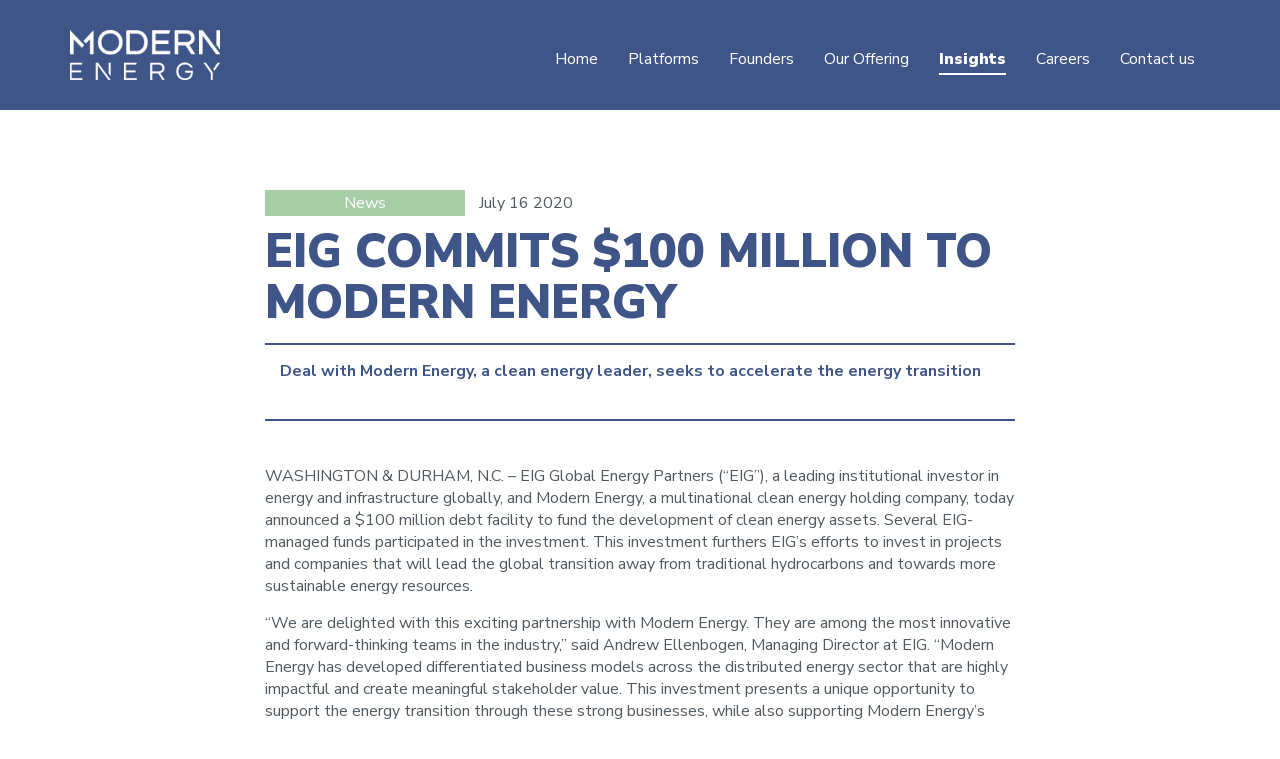

--- FILE ---
content_type: text/html; charset=UTF-8
request_url: https://modern.energy/index.php/news/EIG-Modern-Energy
body_size: 4371
content:
<!DOCTYPE html>
<html>
	<head>
		
		
<title>EIG Commits $100 Million to Modern Energy | Modern Energy</title>

<meta http-equiv="content-type" content="text/html; charset=UTF-8"/>
<meta name="description" content="Deal with Modern Energy, a clean energy leader, seeks to accelerate the energy transition"/>
<meta name="generator" content="concrete5"/>
<meta name="msapplication-TileImage" content="https://modern.energy/application/files/2916/5175/0727/windows-Kachel.png"/>
<link rel="shortcut icon" href="https://modern.energy/application/files/1816/5348/8625/favicon.ico" type="image/x-icon"/>
<link rel="icon" href="https://modern.energy/application/files/1816/5348/8625/favicon.ico" type="image/x-icon"/>
<link rel="apple-touch-icon" href="https://modern.energy/application/files/2316/5175/0728/iPhone-Icon.png"/>
<link rel="canonical" href="https://modern.energy/index.php/news/EIG-Modern-Energy">
<script type="text/javascript">
    var CCM_DISPATCHER_FILENAME = "/index.php";
    var CCM_CID = 225;
    var CCM_EDIT_MODE = false;
    var CCM_ARRANGE_MODE = false;
    var CCM_IMAGE_PATH = "/concrete/images";
    var CCM_TOOLS_PATH = "/index.php/tools/required";
    var CCM_APPLICATION_URL = "https://modern.energy";
    var CCM_REL = "";
    var CCM_ACTIVE_LOCALE = "en_US";
</script>

<script type="text/javascript" src="/concrete/js/jquery.js?ccm_nocache=1a72ca0f3692b16db9673a9a89faff0649086c52"></script>
<link href="/concrete/css/font-awesome.css?ccm_nocache=1a72ca0f3692b16db9673a9a89faff0649086c52" rel="stylesheet" type="text/css" media="all">
<!-- Global site tag (gtag.js) - Google Analytics -->
<script async src="https://www.googletagmanager.com/gtag/js?id=G-PRK0S1689D"></script>
<script>
  window.dataLayer = window.dataLayer || [];
  function gtag(){dataLayer.push(arguments);}
  gtag('js', new Date());

  gtag('config', 'G-PRK0S1689D');
</script>


<script type="text/javascript"> 
var vv_base_id = 'W43FZp5M0S'; 
var vv_ext_id = 'f8926f03'; 
var __ibaseUrl = (("https:" == document.location.protocol) ? "https://frontend.id-visitors.com" : "http://frontend.id-visitors.com");
(function () { 
var va = document.createElement('script'); va.type = 'text/javascript'; va.async = true; 
va.src = __ibaseUrl + '/cscripts/' + vv_base_id + '-' + vv_ext_id + '.js'; 
var sv = document.getElementsByTagName('script')[0]; sv.parentNode.insertBefore(va, sv); 
})(); 
</script>	
		<meta name="viewport" content="width=device-width, initial-scale=1, maximum-scale=1" />
		
		<link rel="preconnect" href="https://fonts.googleapis.com">
		<link rel="preconnect" href="https://fonts.gstatic.com" crossorigin>
		<link href="https://fonts.googleapis.com/css2?family=Nunito+Sans:ital,wght@0,400;0,700;0,900;1,400&display=swap" rel="stylesheet"> 

		<link rel="stylesheet" type="text/css" href="/application/themes/me/css/bootstrap.min.css" media="screen" />
		
		<link href="/application/files/cache/css/me/presets/main.css?ts=1769288902" rel='stylesheet' type='text/css'>
		<link href="/application/files/cache/css/me/presets/responsive.css?ts=1769288902" rel='stylesheet' type='text/css'>
		
				
					<link rel="stylesheet" type="text/css" href="/application/themes/me/css/aos.css" media="screen" />
				
</head>
<body>
	<div id="wrapper" class="ccm-page ccm-page-id-225 page-type-news page-template-news-detail">

<div id="teaser" class="blue">
	<div id="top">
    <div class="container">
        <div class="logo">
            <a href="/" title="Modern Energy">
                <img src="/application/themes/me/img/logo/modern-energy.png" alt="Modern Energy" class="img-responsive" /> 
            </a>
        </div>
        <div class="navigation">
            <input id="main-menu-state" type="checkbox" />
            <label class="main-menu-btn" for="main-menu-state">
                <span class="main-menu-btn-icon"></span>
            </label>
            

    <ul class="nav" id="main-menu"><li class=""><a href="https://modern.energy/index.php" target="_self" class=""><span class="nav-name">Home</span></a></li><li class=""><a href="https://modern.energy/index.php/current-platforms" target="_self" class=""><span class="nav-name">Platforms</span></a></li><li class=""><a href="https://modern.energy/index.php/team" target="_self" class=""><span class="nav-name">Founders</span></a></li><li class=""><a href="https://modern.energy/index.php/our-offering" target="_self" class=""><span class="nav-name">Our Offering</span></a></li><li class="nav-path-selected"><a href="https://modern.energy/index.php/news" target="_self" class="nav-path-selected"><span class="nav-name">Insights</span></a></li><li class=""><a href="https://modern.energy/index.php/careers" target="_self" class=""><span class="nav-name">Careers</span></a></li><li class="contact"><a href="https://modern.energy/index.php/contact-us" target="_self" class="contact"><span class="nav-name">Contact us</span></a></li></ul>
        </div>
        <div class="clear"></div>
    </div>
</div></div>

<div id="content">
	<div class="container">
		<div class="row">
			<div class="col-md-8 col-md-offset-2" data-aos="fade-up" data-aos-delay="0">
				<div id="newscontainer" >
										<div class="category">
						<span class="cat cat-news">News</span>
					</div>
					<div class="date">July 16 2020</div>
					<h1>EIG Commits $100 Million to Modern Energy</h1>
												<div class="description">
								<pre>Deal with Modern Energy, a clean energy leader, seeks to accelerate the energy transition

</pre>
							</div>
											</div>
				<br />
				<br />
				

    <p>WASHINGTON &amp; DURHAM, N.C. &ndash; EIG Global Energy Partners (&ldquo;EIG&rdquo;), a leading institutional investor in energy and infrastructure globally, and Modern Energy, a multinational clean energy holding company, today announced a $100 million debt facility to fund the development of clean energy assets. Several EIG-managed funds participated in the investment. This investment furthers EIG&rsquo;s efforts to invest in projects and companies that will lead the global transition away from traditional hydrocarbons and towards more sustainable energy resources.</p>

<p>&ldquo;We are delighted with this exciting partnership with Modern Energy. They are among the most innovative and forward-thinking teams in the industry,&rdquo; said Andrew Ellenbogen, Managing Director at EIG. &ldquo;Modern Energy has developed differentiated business models across the distributed energy sector that are highly impactful and create meaningful stakeholder value. This investment presents a unique opportunity to support the energy transition through these strong businesses, while also supporting Modern Energy&rsquo;s ambitious growth. This transaction continues EIG&rsquo;s long track-record of investing across cycles in high quality companies and projects, led by world class teams, that are driving energy sustainability forward.&rdquo;</p>

<p>&ldquo;We are excited to partner with EIG in driving the energy transition. A combination of rapid cost reductions in clean energy asset classes, favorable regulatory regimes, and innovative financing structures are unlocking a multi-trillion-dollar opportunity to invest in the global energy transition,&rdquo; said Mark Laabs, CEO and Co-Founder of Modern Energy. &ldquo;By combining Modern Energy&rsquo;s expertise in identifying and incubating new clean energy business models with EIG&rsquo;s disciplined approach to underwriting energy asset portfolios, the firms provide a differentiated value proposition to clean energy businesses at each stage of their development. We look forward to leveraging our combined strengths to bring emerging energy assets to scale in the months and years ahead.&rdquo;</p>

<p><strong>About EIG Global Energy Partners</strong></p>

<p>EIG Global Energy Partners is a leading institutional investor to the global energy sector with $22.4 billion under management as of March 31, 2020. EIG specializes in private investments in energy and energy-related infrastructure on a global basis. During its 38-year history, EIG has committed over $33.7 billion to the energy sector through 360 projects or companies in 36 countries on six continents. EIG&rsquo;s clients include many of the leading pension plans, insurance companies, endowments, foundations and sovereign wealth funds in the U.S., Asia and Europe. EIG is headquartered in Washington, D.C. with offices in Houston, London, Sydney, Rio de Janeiro, Hong Kong and Seoul. For additional information, please visit EIG&rsquo;s website at <a href="www.eigpartners.com">www.eigpartners.com</a>.</p>

<p><strong>About Modern Energy&nbsp;</strong></p>

<p>Modern Energy is a holding company for clean energy businesses leading the transition to a net-zero carbon economy. Modern Energy partners with clean energy business leaders to scale innovations in energy efficiency, distributed generation, and storage. The firm has offices in Durham, N.C. and Sao Paulo, Brazil and operations spanning three continents. Modern Energy is a certified B-Corp with a mission to assure sustainable, reliable, affordable energy for all. For more information, please visit <a href="www.modern.energy">www.modern.energy</a>.</p>

								<a href="https://modern.energy/index.php/news" title="Insights" class="btn">Back to all news <span class="icon icon-arrow-right"></span></a>
			</div>
			<div class="clear"></div>
		</div>
	</div>
</div>

		<div id="footer">
			<div id="backtotop">
				<a href="#" class="scroll">
					<span class="icon icon-arrow-up"></span>
				</a>
			</div>
			<div class="container">
				<div class="row">
					<div class="col-md-6 distance-md">
						<div class="row">
							<div class="col-sm-3 col-md-6 distance-sm">

								<div class="logo">
									<a href="/" title="Modern Energy">
										<img src="/application/themes/me/img/logo/modern-energy.png" alt="Modern Energy" class="img-responsive" /> 
									</a>
								</div>
								<br />
								<p><small>© 2026 Modern Energy®.<br />All Rights Reserved.</small></p>

							</div>
							<div class="col-sm-9 col-md-6">
								

    <ul class="nav"><li class=""><a href="https://modern.energy/index.php" target="_self" class=""><span class="nav-name">Home</span></a></li><li class=""><a href="https://modern.energy/index.php/current-platforms" target="_self" class=""><span class="nav-name">Platforms</span></a></li><li class=""><a href="https://modern.energy/index.php/team" target="_self" class=""><span class="nav-name">Founders</span></a></li><li class=""><a href="https://modern.energy/index.php/our-offering" target="_self" class=""><span class="nav-name">Our Offering</span></a></li><li class="nav-path-selected"><a href="https://modern.energy/index.php/news" target="_self" class="nav-path-selected"><span class="nav-name">Insights</span></a></li><li class=""><a href="https://modern.energy/index.php/careers" target="_self" class=""><span class="nav-name">Careers</span></a></li><li class="contact"><a href="https://modern.energy/index.php/contact-us" target="_self" class="contact"><span class="nav-name">Contact us</span></a></li><li class=""><a href="https://modern.energy/index.php/disclaimer" target="_self" class=""><span class="nav-name">Disclaimer</span></a></li><li class=""><a href="https://modern.energy/index.php/website-privacy-policy" target="_self" class=""><span class="nav-name">Website Privacy Policy</span></a></li></ul>
							</div>
							<div class="clear"></div>
						</div>
					</div>
					<div class="col-md-6">
						<div class="row">
							<div class="col-sm-3 distance-sm">
							

    <img src="/application/files/1816/5176/1096/certified_white.svg" alt="Certified Corporation" width="50" class="ccm-svg ccm-image-block img-responsive bID-66">
							<br/>
							

    <a href="https://www.linkedin.com/company/modernenergy/" target="_blank" rel="noopener noreferrer"><img src="/application/files/1816/5331/0714/linked-in.svg" alt="LinkedIn" width="50" class="ccm-svg ccm-image-block img-responsive bID-262" title="LinkedIn"></a>


    <hr/>


    
							</div>
							<div class="col-sm-9">
								

    <p>Modern Energy became a Certified B Corporation in 2017.<br />
B Corps are a new type of company that uses the power of business to solve social and environmental problems. Modern Energy was certified by the non-profit B Lab to meet rigorous standards of social and environmental performance, accountability, and transparency. We&rsquo;ve evaluated how our practices impact our employees, our community, the environment, and our customers.</p>



    
							</div>
							<div class="clear"></div>
						</div>
					</div>
					<div class="clear"></div>
				</div>
			</div>
		</div>

	</div>
	<script src="/application/themes/me/js/main.js?v=6"></script>
	<script src="/application/themes/me/js/aos.js"></script>
	<script>
		AOS.init({
			duration: 1000
		});
	</script>
	<script type="text/javascript" src="/packages/automatic_email_obfuscator/js/email_deobfuscator_html.js?ccm_nocache=9ff4120c2315a5db674958e00529bc95c08b0e76"></script>
<script type="text/javascript" src="/concrete/blocks/image/view.js?ccm_nocache=1a72ca0f3692b16db9673a9a89faff0649086c52"></script>
</body>
</html>

--- FILE ---
content_type: text/css
request_url: https://modern.energy/application/files/cache/css/me/presets/main.css?ts=1769288902
body_size: 6116
content:
html {
  -moz-osx-font-smoothing: grayscale;
  -webkit-font-smoothing: antialiased;
  font-smoothing: antialiased;
  font-weight: normal;
  -webkit-overflow-scrolling: touch;
}
body {
  font: 400 12pt/17pt 'Nunito Sans', sans-serif;
  color: #515960;
}
/* Icons */
@font-face {
  font-family: 'fontello';
  src: url('/application/themes/me/fonts/icons/fontello.eot?14454973');
  src: url('/application/themes/me/fonts/icons/fontello.eot?14454973#iefix') format('embedded-opentype'), url('/application/themes/me/fonts/icons/fontello.woff2?14454973') format('woff2'), url('/application/themes/me/fonts/icons/fontello.woff?14454973') format('woff'), url('/application/themes/me/fonts/icons/fontello.ttf?14454973') format('truetype'), url('/application/themes/me/fonts/icons/fontello.svg?14454973#fontello') format('svg');
  font-weight: normal;
  font-style: normal;
}
[class^="icon-"]:before,
[class*=" icon-"]:before {
  font-family: "fontello";
  font-style: normal;
  font-weight: normal;
  speak: never;
  display: inline-block;
  text-decoration: inherit;
  font-variant: normal;
  text-transform: none;
  line-height: 1em;
  -webkit-font-smoothing: antialiased;
  -moz-osx-font-smoothing: grayscale;
}
.icon-arrow-down:before {
  content: '\e800';
}
.icon-arrow-left:before {
  content: '\e801';
}
.icon-arrow-right:before {
  content: '\e802';
}
.icon-arrow-up:before {
  content: '\e803';
}
.icon-linkedin:before {
  content: '\e804';
}
.icon-ok:before {
  content: '\e806';
}
#wrapper a,
#wrapper a:hover,
#wrapper a:focus {
  color: #3f5588;
  text-decoration: underline;
  outline: none;
}
#wrapper p {
  margin: 0 0 15px 0;
}
#wrapper strong,
#wrapper b {
  font-weight: 900;
}
#wrapper i:not(.fa) {
  font-style: italic;
}
#wrapper h1 {
  font-size: 35pt;
  margin: 0 0 15px 0;
  text-transform: uppercase;
  font-weight: 900;
}
#wrapper h2 {
  font-size: 25pt;
  margin: 0 0 25px 0;
  text-transform: uppercase;
  font-weight: 900;
}
#wrapper .btn {
  background: #3f5588;
  color: #fff;
  font-family: 'Nunito Sans', sans-serif;
  font-size: 9pt;
  font-weight: 400;
  letter-spacing: 4px;
  text-transform: uppercase;
  padding: 10px 15px 10px 40px;
  text-decoration: none;
  white-space: nowrap;
  margin-top: 20px;
  -webkit-border-radius: 0;
  -moz-border-radius: 0;
  border-radius: 0;
}
#wrapper .btn.nobackground,
#wrapper .btn.nobackground:hover,
#wrapper .btn.nobackground:focus {
  color: #3f5588 !important;
  border-bottom: solid #3f5588 1.5px;
  background: none;
  padding-left: 0 !important;
  margin: auto;
  text-align: center;
  box-shadow: none !important;
}
#wrapper .btn.nobackground span,
#wrapper .btn.nobackground:hover span,
#wrapper .btn.nobackground:focus span {
  padding-left: 15px !important;
}
#wrapper .btn.nomargin {
  margin: 0 !important;
}
#wrapper .btn:hover,
#wrapper .btn:focus {
  color: #fff;
  text-decoration: none;
}
#wrapper .btn span.icon {
  padding-left: 60px;
  display: inline-block;
  vertical-align: middle;
}
#wrapper .form-group button.btn,
#wrapper .form-group a.btn {
  padding: 10px 15px 10px 20px;
  margin: 0;
}
#wrapper .form-actions .btn {
  margin: 0;
  padding: 10px 15px 10px 20px;
}
#wrapper .talk .btn {
  margin: 0;
}
#wrapper hr {
  border-top: solid #3f5588 2px;
  margin: 15px 0;
}
#wrapper .center {
  text-align: center;
}
#wrapper .center img {
  margin: auto;
}
#wrapper pre {
  display: block;
  margin: 0;
  padding: 15px;
  background: none;
  border: solid #3f5588 1px;
  border-width: 2px 0;
  white-space: unset;
  overflow: visible;
  font-size: 12pt;
  font-family: 'Nunito Sans', sans-serif;
  font-weight: 700;
  color: #3f5588;
  word-break: normal;
  word-wrap: normal;
  -webkit-border-radius: 0;
  -moz-border-radius: 0;
  border-radius: 0;
  white-space: pre-wrap;
  white-space: -moz-pre-wrap;
  white-space: -pre-wrap;
  white-space: -o-pre-wrap;
  word-wrap: break-word;
}
#wrapper ul:not(.list-inline):not(.lever-team):not(.lever-team ul):not(#main-menu):not(.nav):not(.ccm-ui):not(.ccm-error):not(.bgs_dots) {
  display: block;
  margin: 0;
  padding: 0;
}
#wrapper ul:not(.list-inline):not(.lever-team):not(.lever-team ul):not(#main-menu):not(.nav):not(.ccm-ui):not(.ccm-error):not(.bgs_dots) li {
  display: list-item;
  list-style-type: none;
  margin: 0 0 15px 0;
  padding: 0 0 0 20px;
  position: relative;
}
#wrapper ul:not(.list-inline):not(.lever-team):not(.lever-team ul):not(#main-menu):not(.nav):not(.ccm-ui):not(.ccm-error):not(.bgs_dots) li:before {
  content: '\e806';
  font-family: "fontello";
  font-style: normal;
  font-weight: normal;
  speak: never;
  display: inline-block;
  text-decoration: inherit;
  font-variant: normal;
  text-transform: none;
  line-height: 1em;
  -webkit-font-smoothing: antialiased;
  -moz-osx-font-smoothing: grayscale;
  position: absolute;
  top: 3px;
  left: 0;
  color: #3f5588;
}
#wrapper .ccm-error li {
  margin: 0 !important;
}
/* Miscellaneous */
.clear {
  clear: both;
}
.distance-always {
  padding-bottom: 30px;
}
.transformY {
  -ms-transform: translateY(-50%);
  -webkit-transform: translateY(-50%);
  -moz-transform: translateY(-50%);
  -o-transform: translateY(-50%);
}
.cover {
  -webkit-background-size: cover;
  -moz-background-size: cover;
  -o-background-size: cover;
  background-size: cover;
}
.contain {
  -webkit-background-size: contain;
  -moz-background-size: contain;
  -o-background-size: contain;
  background-size: contain;
}
.border-radius-reset {
  -webkit-border-radius: 0;
  -moz-border-radius: 0;
  border-radius: 0;
}
.round {
  -webkit-border-radius: 50%;
  -moz-border-radius: 50%;
  border-radius: 50%;
}
.relative {
  position: relative;
}
.whitebackground {
  background: #fff;
}
.box-shadow {
  -webkit-box-shadow: 0px 0px 20px 0px rgba(63, 85, 136, 0.25);
  -moz-box-shadow: 0px 0px 20px 0px rgba(63, 85, 136, 0.25);
  box-shadow: 0px 0px 20px 0px rgba(63, 85, 136, 0.25);
}
/* Top */
#top {
  display: block;
  position: relative;
  z-index: 11;
}
#top .logo {
  display: block;
  float: left;
  width: 150px;
  max-width: 100%;
}
#top .navigation {
  display: block;
  float: right;
  padding: 13px 0 0 0;
}
#top .navigation ul.nav {
  display: block;
  padding: 0;
  margin: 0;
  font-size: 0;
  text-align: right;
}
#top .navigation ul.nav li {
  float: none;
  display: inline-block;
  vertical-align: middle;
  text-align: center;
}
#top .navigation ul.nav li a {
  display: block;
  color: #fff;
  font-weight: 400;
  text-decoration: none;
  font-size: 12pt;
  padding: 5px 15px 0px 15px;
}
#top .navigation ul.nav li a span.nav-name {
  display: block;
  padding: 0 0 5px 0;
}
#top .navigation ul.nav li a:hover {
  text-decoration: none;
  background: none;
}
#top .navigation ul.nav li a:hover span.nav-name {
  -webkit-box-shadow: inset 0px -2px 0px 0px #ffffff;
  -moz-box-shadow: inset 0px -2px 0px 0px #ffffff;
  box-shadow: inset 0px -2px 0px 0px #ffffff;
}
#top .navigation ul.nav li a:focus {
  background: none;
  text-decoration: none;
}
#top .navigation ul.nav li.nav-selected a,
#top .navigation ul.nav li.nav-path-selected a {
  font-weight: 900;
}
#top .navigation ul.nav li.nav-selected a span.nav-name,
#top .navigation ul.nav li.nav-path-selected a span.nav-name {
  -webkit-box-shadow: inset 0px -2px 0px 0px #ffffff;
  -moz-box-shadow: inset 0px -2px 0px 0px #ffffff;
  box-shadow: inset 0px -2px 0px 0px #ffffff;
}
#top .navigation ul.nav li.contact a {
  background-color: #3f5588;
}
#top .navigation ul.nav li.contact a:hover {
  -webkit-box-shadow: inset 0px 0px 0px 2px #ffffff;
  -moz-box-shadow: inset 0px 0px 0px 2px #ffffff;
  box-shadow: inset 0px 0px 0px 2px #ffffff;
}
#top .navigation ul.nav li.nav-selected.contact a,
#top .navigation ul.nav li.nav-path-selected.contact a {
  -webkit-box-shadow: inset 0px 0px 0px 2px #ffffff;
  -moz-box-shadow: inset 0px 0px 0px 2px #ffffff;
  box-shadow: inset 0px 0px 0px 2px #ffffff;
}
#top .navigation ul.nav li.nav-selected.contact a span.nav-name,
#top .navigation ul.nav li.nav-path-selected.contact a span.nav-name {
  -webkit-box-shadow: none;
  -moz-box-shadow: none;
  box-shadow: none;
}
/* Teaser */
#teaser {
  display: block;
  position: relative;
  padding: 30px 0;
}
#teaser h1,
#teaser h2 {
  color: #fff;
}
#teaser.home {
  height: 800px;
  background-color: #3f5588;
}
#teaser.subsite {
  height: 600px;
  background-color: #3f5588;
  -webkit-background-size: cover !important;
  -moz-background-size: cover !important;
  -o-background-size: cover !important;
  background-size: cover !important;
  background-repeat: no-repeat;
  background-position: center center;
  position: relative;
}
#teaser.subsite:after {
  content: '';
  display: block;
  position: absolute;
  z-index: 1;
  left: 0;
  right: 0;
  bottom: 0;
  top: 0;
  width: 100%;
  height: 100%;
  background: linear-gradient(180deg, rgba(63, 85, 136, 0.85) 0%, rgba(63, 85, 136, 0) 100%);
  pointer-events: none;
}
#teaser.blue {
  background-color: #3f5588;
}
.teaserimagekenburns {
  position: absolute;
  left: 0;
  right: 0;
  top: 0;
  bottom: 0;
  width: 100%;
  height: 100%;
  -webkit-background-size: cover !important;
  -moz-background-size: cover !important;
  -o-background-size: cover !important;
  background-size: cover !important;
  background-repeat: no-repeat;
  background-position: center center;
  animation: move 10s ease;
  -ms-animation: move 10s ease;
  -webkit-animation: move 10s ease;
  -o-animation: move 10s ease;
  -moz-animation: move 10s ease;
}
@-webkit-keyframes move {
  0% {
    -webkit-transform-origin: center center;
    -moz-transform-origin: center center;
    -ms-transform-origin: center center;
    -o-transform-origin: center center;
    transform-origin: center center;
    /*
    transform: scale(1.2);
    -ms-transform: scale(1.2);
    -webkit-transform: scale(1.2);
    -o-transform: scale(1.2);
    -moz-transform: scale(1.2);
    */
    opacity: 0;
    visibility: hidden;
  }
  100% {
    /*
    transform: scale(1.0);
    -ms-transform: scale(1.0);
    -webkit-transform: scale(1.0);
    -o-transform: scale(1.0);
    -moz-transform: scale(1.0);
    */
    opacity: 1;
    visibility: visible;
  }
}
.bgsCaptions {
  position: absolute;
  color: #fff;
  z-index: 10;
  top: 50%;
  -ms-transform: translateY(-50%);
  -webkit-transform: translateY(-50%);
  -moz-transform: translateY(-50%);
  -o-transform: translateY(-50%);
  margin: 25px auto 0 auto;
  left: 0;
  right: 0;
}
.bgsCaptions .inner {
  width: 100%;
}
#background-slideshow {
  position: absolute;
  z-index: 1;
  top: 0;
  left: 0;
  right: 0;
  bottom: 0;
  display: block;
  width: 100%;
  height: 100% !important;
}
#background-slideshow:after {
  content: '';
  display: block;
  position: absolute;
  z-index: 1;
  left: 0;
  right: 0;
  bottom: 0;
  top: 0;
  width: 100%;
  height: 100%;
  background: linear-gradient(180deg, rgba(63, 85, 136, 0.5) 0%, rgba(63, 85, 136, 0) 70%);
  pointer-events: none;
}
#background-slideshow .bgs_dots {
  display: none;
}
#background-slideshow .bgs_navigation {
  background: #f0f2f6;
  width: 600px;
  max-width: 100%;
  margin: auto;
  left: 0;
  right: 0;
  display: block;
  color: #3f5588;
  position: absolute;
  z-index: 2;
  bottom: 0;
  overflow: hidden;
}
#background-slideshow .bgs_navigation .nav-counter {
  position: absolute;
  width: 60px;
  cursor: default;
  left: 0;
  right: 0;
  bottom: 0;
  top: 0;
  margin: auto;
  text-align: center;
  line-height: 49px;
}
#background-slideshow .bgs_navigation .bgs_nav {
  float: left;
  width: 50%;
  padding: 15px 10px 11px 10px;
  cursor: pointer;
}
#background-slideshow .bgs_navigation .bgs_nav.left {
  text-align: left;
  padding-left: 20px;
}
#background-slideshow .bgs_navigation .bgs_nav.right {
  text-align: right;
  padding-right: 20px;
}
/* Content */
#content {
  padding: 80px 0;
}
#content h1,
#content h2 {
  color: #3f5588;
}
#content.blue {
  background-color: #3f5588;
}
#content.nopaddingtop {
  padding-top: 0;
}
#content.nopaddingbottom {
  padding-bottom: 0;
}
/* Section */
section.section {
  padding: 80px 0;
}
section.nopaddingtop {
  padding-top: 0;
}
section.nopaddingbottom {
  padding-bottom: 0;
}
section.blue-light {
  background: #f0f2f6;
}
section.blue {
  background: #3f5588;
  color: #fff;
}
section.blue pre {
  border-color: #fff !important;
  color: #fff !important;
}
section.blue a,
section.blue a:hover,
section.blue a:focus {
  color: #fff !important;
}
section.blue h1,
section.blue h2 {
  color: #fff !important;
}
section.blue .btn,
section.blue .btn:hover,
section.blue .btn:focus {
  background: #fff !important;
  color: #3f5588 !important;
}
section.blue .text-muted {
  color: #fff;
}
.form-control {
  -webkit-border-radius: 0;
  -moz-border-radius: 0;
  border-radius: 0;
  border: solid #3f5588 1px;
  height: 44px;
  font-size: 12pt;
  font-family: 'Nunito Sans', sans-serif;
}
/* Footer */
#footer {
  display: block;
  padding: 120px 0 80px 0;
  background: #3f5588;
  color: #fff;
  font-size: 11pt;
  line-height: 16pt;
}
#footer h1,
#footer h2 {
  color: #fff;
}
#footer a,
#footer a:hover,
#footer a:focus {
  color: #fff;
}
#footer .logo {
  display: block;
  width: 150px;
  max-width: 100%;
}
#footer ul.nav {
  display: block;
  padding: 0;
  margin: 0;
}
#footer ul.nav li {
  display: block;
}
#footer ul.nav li a,
#footer ul.nav li a:hover,
#footer ul.nav li a:focus {
  text-decoration: none;
  padding: 0 0 1px 0;
  background: none;
}
/* Social Links */
.ccm-block-social-links {
  display: block;
  overflow: hidden;
  margin: 15px 0 0 0;
  font-size: 60px;
}
.ccm-block-social-links ul {
  display: block;
  overflow: hidden;
}
.ccm-block-social-links ul li {
  display: block;
  overflow: hidden;
}
.ccm-block-social-links ul li a {
  display: block;
  overflow: hidden;
}
.ccm-block-social-links ul li a i.fa-linkedin-square {
  -webkit-box-shadow: inset 0px 0px 0px 6px #ffffff;
  -moz-box-shadow: inset 0px 0px 0px 6px #ffffff;
  box-shadow: inset 0px 0px 0px 6px #ffffff;
}
/* Table */
.table {
  display: table;
  margin: 0;
  width: 100%;
  table-layout: fixed;
}
.table .padding30 {
  padding: 30px;
}
.table.border-spacing {
  border-spacing: 30px;
  margin: 0 -30px;
  width: auto;
  max-width: unset;
}
.table .iconimage {
  display: block;
  width: 200px;
  max-width: 100%;
  margin-bottom: -90px;
  position: relative;
  top: -90px;
  border-spacing: 0;
}
.table .imagelogo {
  display: block;
  padding: 30px 30px 0 30px;
  border-spacing: 0;
  width: 300px;
  max-width: 100%;
}
.table .imgmaxwidth {
  width: 250px;
  max-width: 100%;
  display: block;
  margin: 0 0 30px 0;
}
.table .text {
  padding: 0 30px 30px 30px;
  border-spacing: 0;
}
.table .white {
  background: #fff;
  -webkit-box-shadow: 0px 0px 20px 0px rgba(63, 85, 136, 0.25);
  -moz-box-shadow: 0px 0px 20px 0px rgba(63, 85, 136, 0.25);
  box-shadow: 0px 0px 20px 0px rgba(63, 85, 136, 0.25);
}
.table .forbuttonarea {
  position: absolute;
  left: 30px;
  bottom: 30px;
  border-spacing: 0;
}
.table .paddingbutton {
  padding-bottom: 50px;
}
.table .table-cell {
  display: table-cell;
}
.table .vertical-align-middle {
  vertical-align: middle;
}
.table .vertical-align-top {
  vertical-align: top;
}
.table .width-50 {
  width: 50%;
}
.table .width-33 {
  width: 33.3333333%;
}
.table .width-30 {
  width: 30%;
}
.table .width-70 {
  width: 70%;
}
.table .padding-left {
  padding-left: 30px;
}
.table .padding-right {
  padding-right: 30px;
}
.table .padding-60 {
  padding-top: 120px;
  padding-bottom: 120px;
}
.table .padding-right-45 {
  padding-right: 45px;
}
.table .blue {
  background-color: #3f5588;
}
.table .blue-light {
  background-color: #f0f2f6;
}
.table .pattern {
  background-image: url(/application/themes/me/img/assets/pattern.png);
  background-repeat: repeat;
  background-position: left top;
  background-size: 40px 40px;
}
.table .half-width-container {
  width: 570px;
}
.table .col-left {
  float: left;
}
.table .col-right {
  float: right;
}
.table .overflow-width {
  position: relative;
  left: -60px;
}
.table .overflow-width .half-width-container {
  width: 630px;
}
.table .table-cell.reverse-X {
  position: relative;
  left: 50%;
}
.table .table-cell.reverse-Y {
  position: relative;
  left: -50%;
}
.max-text-width {
  width: 400px;
  max-width: 100%;
}
.float-right {
  float: right;
}
.fix-image {
  height: 600px;
}
.fixed-image-offering {
  background: url(/application/themes/me/img/fix-images/fix-image-offering.jpg) no-repeat center center;
  -webkit-background-size: cover !important;
  -moz-background-size: cover !important;
  -o-background-size: cover !important;
  background-size: cover !important;
}
/* Slick Slider */
.slider-slick-all {
  width: 750px;
  max-width: 100%;
}
.imageslideshowspecial {
  white-space: nowrap;
  overflow: hidden;
  display: block;
}
.imageslideshowspecial figure {
  display: inline-block;
}
.overflow-width .slick-navigation {
  margin-left: 75px;
}
.slick-navigation {
  background: #f0f2f6;
  display: block;
  margin-top: 15px;
  color: #3f5588;
  position: relative;
  overflow: hidden;
}
.slick-navigation .slick-counter {
  position: absolute;
  width: 60px;
  cursor: default;
  left: 0;
  right: 0;
  bottom: 0;
  top: 0;
  margin: auto;
  text-align: center;
  line-height: 49px;
}
.slick-navigation .icon {
  float: left;
  width: 50%;
  padding: 15px 10px 11px 10px;
  cursor: pointer;
}
.slick-navigation .icon.icon-arrow-left {
  text-align: left;
  padding-left: 20px;
}
.slick-navigation .icon.icon-arrow-right {
  text-align: right;
  padding-right: 20px;
}
section.blue .textareainsideblue {
  color: #515960 !important;
}
section.blue .textareainsideblue a,
section.blue .textareainsideblue a:hover,
section.blue .textareainsideblue a:focus {
  color: #515960 !important;
}
section.blue .textareainsideblue h1,
section.blue .textareainsideblue h2,
section.blue .textareainsideblue pre {
  color: #515960 !important;
}
section.blue .textareainsideblue pre {
  border-color: #515960 !important;
}
/* Jobs */
#jobs-container {
  font-family: 'Nunito Sans', sans-serif !important;
  font-size: 12pt;
  font-weight: 400;
  display: block;
  border-bottom: solid #f0f2f6 2px;
}
#jobs-container .job {
  border-top: solid #f0f2f6 2px;
  padding: 20px 230px 20px 20px;
  position: relative;
}
#jobs-container .job h4 {
  margin: 0;
  font-weight: 700;
  color: #3f5588;
}
#jobs-container .job p {
  margin: 0;
}
#jobs-container .job a.btn {
  position: absolute;
  right: 20px;
  top: 20px;
}
#lever-jobs-container {
  font-family: 'Nunito Sans', sans-serif !important;
  font-size: 12pt;
  font-weight: 400;
  display: block;
  border-top: solid #f0f2f6 1px;
}
#lever-jobs-container ul.lever-team {
  display: block;
  margin: 0;
  padding: 0;
}
#lever-jobs-container ul.lever-team li {
  padding: 15px 0;
  border-bottom: solid #f0f2f6 1px;
}
#lever-jobs-container ul.lever-team li h4.lever-team-title {
  color: #3f5588;
  display: block;
  margin: 0 0 15px 0;
  font-weight: 900;
  text-transform: uppercase;
}
#lever-jobs-container ul.lever-team li ul li {
  border: 0;
  display: block;
  padding: 0;
}
#lever-jobs-container ul.lever-team li ul li a.lever-job-title {
  margin: 0;
  font-weight: 700;
  text-decoration: none;
  color: #3f5588;
  display: block;
  flex: auto;
}
#lever-jobs-container ul.lever-team li ul li span.lever-job-tag {
  display: block;
  color: #515960;
  flex: auto;
}
/* Benefits */
.benefits-wrapper {
  border: 1px solid #3f5588;
  border-right: 0;
  border-left: 0;
}
.benefit-icon,
.benefit-headline,
.benefit-text {
  display: table-cell;
  vertical-align: middle;
  float: none;
}
.benefit-headline {
  font-weight: 700;
  color: #3f5588;
  padding: 0 30px;
  width: 175px;
}
.benefit-text {
  width: 100%;
  font-size: 12pt;
  padding-right: 30px;
}
.benefit-text.second {
  padding-right: 0;
}
.benefit-row {
  padding: 20px 0;
}
.benefit-icon {
  padding: 0;
  width: 70px;
}
.benefit-icon img {
  min-width: 70px;
  max-width: 70px;
}
.benefits-line {
  display: table;
  width: 100%;
  table-layout: fixed;
  border: solid #dde1e9 1px;
  border-width: 0 0 1px 0;
}
.benefits-line .benefit-line {
  display: table-cell;
  width: 50%;
  vertical-align: middle;
}
.benefit-row {
  display: table;
  table-layout: fixed;
  width: 100%;
}
.benefit-row .benefit-icon,
.benefit-row .benefit-headline,
.benefit-row .benefit-text {
  display: table-cell;
}
/*Platform Boxen*/
.platforms {
  display: flex;
  justify-content: center;
  flex-wrap: wrap;
  margin: 0 -15px;
}
.platforms .patform {
  width: 33.3333333%;
  margin-top: 15px;
  margin-bottom: 15px;
}
.platforms .inner {
  background: #fff;
  height: 100%;
  position: relative;
  padding-bottom: 50px;
  margin: 15px;
  -webkit-box-shadow: 0px 0px 20px 0px rgba(63, 85, 136, 0.25);
  -moz-box-shadow: 0px 0px 20px 0px rgba(63, 85, 136, 0.25);
  box-shadow: 0px 0px 20px 0px rgba(63, 85, 136, 0.25);
}
.platforms .name {
  color: #3f5588;
  padding-left: 30px;
  padding-right: 30px;
}
.platforms hr {
  margin-left: 30px !important;
  margin-right: 30px !important;
}
.platforms .imagelogo {
  display: block;
  padding: 30px 30px 0 30px;
  border-spacing: 0;
  width: 300px;
  max-width: 100%;
}
.platforms .imagelogo img {
  max-width: 100%;
}
.platforms .text {
  padding: 0 30px 30px 30px;
  border-spacing: 0;
}
.platforms .forbuttonarea {
  position: absolute;
  left: 30px;
  bottom: 30px;
  border-spacing: 0;
}
/* Employees */
.employees {
  display: block;
  margin: 0 -7.5px;
  text-align: center;
  font-size: 0;
  position: relative;
  z-index: 1;
}
.employees .inner {
  background: #fff;
  -webkit-box-shadow: 0px 0px 20px 0px rgba(63, 85, 136, 0.25);
  -moz-box-shadow: 0px 0px 20px 0px rgba(63, 85, 136, 0.25);
  box-shadow: 0px 0px 20px 0px rgba(63, 85, 136, 0.25);
  display: block;
}
.employees .employee {
  display: inline-block;
  width: 288px;
  vertical-align: top;
  font-size: 12pt;
  padding: 7.5px;
}
.employees .employee .linkedin-employee {
  display: block;
  font-size: 18pt;
  margin: 0 0 10px 0;
}
.employees .employee .name-employee {
  color: #3f5588;
  font-weight: 700;
}
.employees .employee .biography-employee {
  display: none;
  position: absolute;
  z-index: 11;
  background: #fff;
  padding: 40px 30px 30px 30px;
  left: -15px;
  right: -15px;
  top: 0;
  font-size: 10pt;
  line-height: 13pt;
  -webkit-box-shadow: 0px 0px 20px 0px rgba(63, 85, 136, 0.25);
  -moz-box-shadow: 0px 0px 20px 0px rgba(63, 85, 136, 0.25);
  box-shadow: 0px 0px 20px 0px rgba(63, 85, 136, 0.25);
}
.employees .employee .biography-employee .close {
  display: block;
  position: absolute;
  right: 5px;
  top: 5px;
  overflow: hidden;
  text-indent: -1000px;
  width: 30px;
  height: 30px;
  text-shadow: none;
  opacity: 1;
  cursor: pointer;
}
.employees .employee .biography-employee .close:before,
.employees .employee .biography-employee .close:after {
  content: '';
  width: 30px;
  height: 1px;
  display: block;
  position: absolute;
  background: #3f5588;
  line-height: 1px;
  font-size: 1px;
  -webkit-transform-origin: center center;
  transform-origin: center center;
  top: 15px;
}
.employees .employee .biography-employee .close:before {
  -webkit-transform: rotate(-45deg);
  transform: rotate(-45deg);
  left: 0;
}
.employees .employee .biography-employee .close:after {
  -webkit-transform: rotate(45deg);
  transform: rotate(45deg);
  right: 0;
}
.employees .employee .position-employee {
  display: block;
  margin: 0 0 15px 0;
}
.employees .employee .show-more-employee {
  display: block;
  cursor: pointer;
  position: absolute;
  z-index: 10;
  left: 15px;
  bottom: 15px;
  width: 100%;
}
.employees .employee .show-more-employee span {
  color: #3f5588;
}
.employees .employee .employee-text {
  padding: 15px 15px 40px 15px;
  text-align: left;
  position: relative;
}
.employees .employee .employee-text.nobio {
  padding: 15px 15px 1px 15px;
}
/* News */
#newscontainer {
  position: relative;
}
#newscontainer .date {
  margin: 0 0 10px 0;
  display: inline-block;
  vertical-align: middle;
}
#newscontainer .category {
  display: inline-block;
  vertical-align: middle;
  margin: 0 10px 10px 0;
}
.cat {
  color: #fff;
  padding: 2px 15px;
  display: inline-block;
  vertical-align: middle;
  min-width: 200px;
  text-align: center;
  background: #3f5588;
}
.cat.all {
  background: #9faac3;
}
.cat.cat-quoted {
  background: #9faac3;
}
.cat.cat-news {
  background: #a8cda6;
}
.cat.cat-perspective {
  background: #88bbc8;
}
.cat.cat-careers {
  background: #515960;
}
#filter a {
  margin: 0 10px 15px 0;
}
#filter .cat {
  background: none;
  color: #3f5588;
  text-decoration: none;
  padding: 10px 15px;
  border: solid #3f5588 2px;
}
#filter .cat:hover,
#filter .cat:focus {
  text-decoration: none;
}
#filter .cat.all {
  border-color: #9faac3;
}
#filter .cat.cat-all.active {
  background: #3f5588;
  color: #fff;
}
#filter .cat.cat-quoted {
  border-color: #9faac3;
}
#filter .cat.cat-quoted.active {
  background: #9faac3;
  color: #fff;
}
#filter .cat.cat-news {
  border-color: #a8cda6;
}
#filter .cat.cat-news.active {
  background: #a8cda6;
  color: #fff;
}
#filter .cat.cat-perspective {
  border-color: #88bbc8;
}
#filter .cat.cat-perspective.active {
  background: #88bbc8;
  color: #fff;
}
#filter .cat.cat-careers {
  border-color: #515960;
}
#filter .cat.cat-careers.active {
  background: #515960;
  color: #fff;
}
#news-all .cat {
  padding: 10px 15px;
}
#news-all .news-detail {
  display: block;
  background-color: #fff;
  -webkit-box-shadow: 0px 0px 20px 0px rgba(63, 85, 136, 0.25);
  -moz-box-shadow: 0px 0px 20px 0px rgba(63, 85, 136, 0.25);
  box-shadow: 0px 0px 20px 0px rgba(63, 85, 136, 0.25);
  margin: 0 0 30px 0;
  padding: 60px;
}
#news-all .news-detail .news-header {
  border-bottom: solid #515960 2px;
  padding: 0 0 30px 0;
}
#news-all .news-detail .news-content {
  padding: 30px 0 0 0;
  font-size: 0;
}
#news-all .news-detail .news-content h3 {
  margin: 0 0 5px 0!important;
}
#news-all .news-detail .news-content h3 a,
#news-all .news-detail .news-content h3 a:hover,
#news-all .news-detail .news-content h3 a:focus {
  text-decoration: none;
  font-weight: 700;
}
#news-all .news-detail .news-content .btn {
  margin: 0 !important;
  float: right;
}
#news-all .news-detail .news-content .first,
#news-all .news-detail .news-content .second,
#news-all .news-detail .news-content .third {
  display: inline-block;
  vertical-align: top;
  width: 33.3333333%;
  font-size: 12pt;
}
#news-all .news-detail .news-content .first,
#news-all .news-detail .news-content .second {
  padding-right: 15px;
}
#news-all .news-detail .news-date {
  margin-right: 15px;
}
#pagination {
  background: #fff;
  color: #3f5588;
  max-width: 100%;
  width: 600px;
  margin: 60px auto 0 auto;
  position: relative;
}
#pagination ul {
  text-align: center;
  display: block;
  padding: 15px 20px 11px 20px;
}
#pagination ul li.nav-active {
  font-weight: 900;
}
#pagination ul li.prev-nav {
  position: absolute;
  left: 20px;
}
#pagination ul li.prev-next {
  position: absolute;
  right: 20px;
}
#pagination ul li a,
#pagination ul li a:hover,
#pagination ul li a:focus {
  text-decoration: none;
}
.googlemap {
  position: relative;
  color: #3f5588;
}
.googlemap:before {
  content: '';
  position: absolute;
  z-index: 10;
  left: 0;
  right: 0;
  top: 0;
  bottom: 0;
  width: 100%;
  height: 100%;
  display: block;
  pointer-events: none;
  -webkit-box-shadow: inset 20px 0px 20px -20px rgba(0, 0, 0, 0.5);
  -moz-box-shadow: inset 20px 0px 20px -20px rgba(0, 0, 0, 0.5);
  box-shadow: inset 20px 0px 20px -20px rgba(0, 0, 0, 0.5);
}
.googlemap iframe {
  -webkit-filter: grayscale(100%);
  -moz-filter: grayscale(100%);
  -ms-filter: grayscale(100%);
  -o-filter: grayscale(100%);
  filter: grayscale(100%);
  border: 0;
  width: 100%;
  display: block;
}
.talk {
  width: 430px;
  margin: auto;
  font-size: 0;
}
.talk .talk-img {
  display: inline-block;
  vertical-align: middle;
  width: 130px;
  padding: 0 30px 0 0;
}
.talk .talk-img img {
  filter: drop-shadow(0px 0px 30px rgba(58, 80, 132, 0.35));
  animation: pulse 1.8s infinite ease-out;
}
.talk .talk-text {
  display: inline-block;
  vertical-align: middle;
  font-size: 12pt;
  width: 300px;
}
@keyframes pulse {
  0% {
    transform: scale(1);
  }
  50% {
    transform: scale(1.1);
  }
  100% {
    transform: scale(1);
  }
}
.infoboxes {
  width: auto;
  display: block;
  margin: 0 -15px;
  font-size: 0;
}
.infoboxes .infobox {
  display: inline-block;
  vertical-align: top;
  width: 50%;
  padding: 15px;
  position: relative;
}
.infoboxes .infobox .keynumber {
  background: #3f5588;
  color: #fff;
  font-weight: 700;
  text-align: center;
  width: 40px;
  height: 40px;
  line-height: 40px;
  font-size: 12pt;
  position: absolute;
  left: 15px;
  top: 15px;
}
.infoboxes .infobox .readmoreinformationlink {
  display: block;
  cursor: pointer;
  position: absolute;
  z-index: 10;
  bottom: 45px;
}
.infoboxes .infobox .readmoreinformationlink span.icon {
  color: #3f5588;
}
.infoboxes .infobox .inner {
  padding: 60px 30px 75px 30px;
  background: #fff;
  -webkit-box-shadow: 0px 0px 20px 0px rgba(63, 85, 136, 0.25);
  -moz-box-shadow: 0px 0px 20px 0px rgba(63, 85, 136, 0.25);
  box-shadow: 0px 0px 20px 0px rgba(63, 85, 136, 0.25);
  font-size: 12pt;
}
.infoboxes .infobox .inner.lesspadding {
  padding: 60px 30px 30px 30px;
}
.infoboxes .infobox .inner .headline {
  color: #3f5588;
  font-size: 14pt;
  font-weight: 700;
}
.infoboxes .infobox .inner .information {
  display: none;
  position: absolute;
  z-index: 11;
  background: #fff;
  padding: 40px 30px 30px 30px;
  left: 15px;
  right: 15px;
  top: 15px;
  font-size: 10pt;
  line-height: 15pt;
  -webkit-box-shadow: 0px 0px 20px 0px rgba(63, 85, 136, 0.25);
  -moz-box-shadow: 0px 0px 20px 0px rgba(63, 85, 136, 0.25);
  box-shadow: 0px 0px 20px 0px rgba(63, 85, 136, 0.25);
}
.infoboxes .infobox .inner .information .close {
  display: block;
  position: absolute;
  right: 5px;
  top: 5px;
  overflow: hidden;
  text-indent: -1000px;
  width: 30px;
  height: 30px;
  text-shadow: none;
  opacity: 1;
  cursor: pointer;
}
.infoboxes .infobox .inner .information .close:before,
.infoboxes .infobox .inner .information .close:after {
  content: '';
  width: 30px;
  height: 1px;
  display: block;
  position: absolute;
  background: #3f5588;
  line-height: 1px;
  font-size: 1px;
  -webkit-transform-origin: center center;
  transform-origin: center center;
  top: 15px;
}
.infoboxes .infobox .inner .information .close:before {
  -webkit-transform: rotate(-45deg);
  transform: rotate(-45deg);
  left: 0;
}
.infoboxes .infobox .inner .information .close:after {
  -webkit-transform: rotate(45deg);
  transform: rotate(45deg);
  right: 0;
}
/* Process */
#process-modell .processes {
  margin: 0 -15px;
  display: flex;
  -webkit-flex-wrap: wrap;
  flex-wrap: wrap;
}
#process-modell .processes .process {
  width: 25%;
  width: calc(25% - 30px);
  margin: 0 15px 30px 15px;
  background-color: #fff;
  -webkit-box-shadow: 0px 0px 20px 0px rgba(63, 85, 136, 0.25);
  -moz-box-shadow: 0px 0px 20px 0px rgba(63, 85, 136, 0.25);
  box-shadow: 0px 0px 20px 0px rgba(63, 85, 136, 0.25);
  padding: 30px;
}
#process-modell .processes .process .header-process {
  color: #fff;
  font-size: 13pt;
  font-weight: 700;
  padding: 10px;
  text-align: center;
  position: relative;
  left: -30px;
  text-indent: 0;
  height: 44px;
  width: calc(100% + 15px);
}
#process-modell .processes .process .header-process:after {
  content: '';
  position: absolute;
  right: -25px;
  top: 0;
  bottom: 0;
  width: 0;
  height: 0;
  border-top: 22px solid transparent;
  border-bottom: 22px solid transparent;
  clear: both;
}
#process-modell .processes .process .header-process p {
  margin: 0;
}
#process-modell .processes .process .header-process.discover {
  background: #3f5588;
}
#process-modell .processes .process .header-process.discover:after {
  border-left: 25px solid #3f5588;
}
#process-modell .processes .process .header-process.launch {
  background: #9faac3;
}
#process-modell .processes .process .header-process.launch:after {
  border-left: 25px solid #9faac3;
}
#process-modell .processes .process .header-process.scale {
  background: #a8cda6;
}
#process-modell .processes .process .header-process.scale:after {
  border-left: 25px solid #a8cda6;
}
#process-modell .processes .process .header-process.optimize {
  background: #74b69c;
}
#process-modell .processes .process .header-process.optimize:after {
  border-left: 25px solid #74b69c;
}
#process-modell .processes .process .body-process {
  margin: 30px 0 0 0;
}
.pswp__bg {
  background: #515960;
}
.ov {
  overflow: hidden;
}
#wrapper .site-dots ul.slick-dots {
  position: absolute;
  bottom: 17px;
  left: 50px;
  right: 50px;
  display: block !important;
  margin: 0;
  padding: 0;
  font-size: 0;
  line-height: 0;
  text-align: center;
}
#wrapper .site-dots ul.slick-dots li {
  display: inline-block !important;
  vertical-align: middle !important;
  width: auto !important;
  padding: 0 !important;
  margin: auto !important;
}
#wrapper .site-dots ul.slick-dots li button {
  width: 12.5px;
  height: 12.5px;
  background: #9faac3;
  overflow: hidden;
  -webkit-border-radius: 50%;
  -moz-border-radius: 50%;
  border-radius: 50%;
  border: 0;
  margin: 0 2.5px !important;
  padding: 0 !important;
}
#wrapper .site-dots ul.slick-dots li.slick-active button {
  background: #3f5588;
}
/* 07. Dezember 2023 */
#footer {
  position: relative;
}
#backtotop {
  display: block;
}
#backtotop a {
  -webkit-box-shadow: 0px 0px 20px 0px rgba(63, 85, 136, 0.25);
  -moz-box-shadow: 0px 0px 20px 0px rgba(63, 85, 136, 0.25);
  box-shadow: 0px 0px 20px 0px rgba(63, 85, 136, 0.25);
  display: block;
  height: 40px;
  width: 40px;
  line-height: 40px;
  margin: auto;
  position: absolute;
  left: 0;
  right: 0;
  top: -20px;
  background: #f0f2f6;
  color: #3f5588 !important;
  cursor: pointer;
  text-align: center;
  z-index: 1;
}
#backtotop a,
#backtotop a:hover,
#backtotop a:focus {
  color: #3f5588 !important;
  text-decoration: none;
}
#backtotop:after {
  content: 'Back to top';
  position: absolute;
  left: 0;
  right: 0;
  margin: auto;
  top: 30px;
  cursor: pointer;
  color: #fff;
  text-decoration: none;
  text-transform: uppercase;
  white-space: nowrap;
  letter-spacing: 4px;
  text-align: center;
}
.inner-platform-n {
  padding: 30px;
  text-align: center;
  background: #fff;
  -webkit-box-shadow: 0px 0px 20px 0px rgba(63, 85, 136, 0.25);
  -moz-box-shadow: 0px 0px 20px 0px rgba(63, 85, 136, 0.25);
  box-shadow: 0px 0px 20px 0px rgba(63, 85, 136, 0.25);
  margin-bottom: 30px;
}
.inner-platform-n img {
  margin: auto;
  max-width: 100%;
  width: 200px;
}
.bg-sh-n {
  background: #fff;
  display: flex;
  -webkit-box-shadow: 0px 0px 20px 0px rgba(63, 85, 136, 0.25);
  -moz-box-shadow: 0px 0px 20px 0px rgba(63, 85, 136, 0.25);
  box-shadow: 0px 0px 20px 0px rgba(63, 85, 136, 0.25);
}
.bg-sh-n .solo-img-n img {
  object-fit: cover;
  height: 100%;
}
.inner-table-n {
  padding: 40px 60px 90px 60px;
}
.inner-table-n img {
  max-width: 100%;
  width: 200px;
}
.employees.style-diff {
  text-align: left;
  padding: 0 60px;
  top: -60px;
  margin-bottom: -60px;
}
.employees.style-diff .employee {
  padding-top: 0;
  padding-bottom: 15px;
  width: 33.3333333%;
}
.employees.style-diff .employee .inner {
  position: relative;
}
.employees.style-diff .employee .inner .show-more-employee {
  background: #3f5588;
  width: 40px;
  height: 40px;
  line-height: 40px;
  text-align: center;
  left: auto;
  top: 0;
  bottom: auto;
  right: 0;
}
.employees.style-diff .employee .inner .show-more-employee span {
  color: #fff;
}
.employees.style-diff .employee .employee-text {
  display: none;
  position: absolute;
  z-index: 100;
  left: 0;
  right: 0;
  top: 0;
  background: #3f5588;
  color: #fff;
  min-height: 100%;
}
.employees.style-diff .employee .employee-text .close {
  display: block;
  position: absolute;
  right: 5px;
  top: 5px;
  overflow: hidden;
  text-indent: -1000px;
  width: 30px;
  height: 30px;
  text-shadow: none;
  opacity: 1;
  cursor: pointer;
}
.employees.style-diff .employee .employee-text .close:before,
.employees.style-diff .employee .employee-text .close:after {
  content: '';
  width: 30px;
  height: 1px;
  display: block;
  position: absolute;
  background: #fff;
  line-height: 1px;
  font-size: 1px;
  -webkit-transform-origin: center center;
  transform-origin: center center;
  top: 15px;
}
.employees.style-diff .employee .employee-text .close:before {
  -webkit-transform: rotate(-45deg);
  transform: rotate(-45deg);
  left: 0;
}
.employees.style-diff .employee .employee-text .close:after {
  -webkit-transform: rotate(45deg);
  transform: rotate(45deg);
  right: 0;
}
.employees.style-diff .employee .employee-text .name-employee {
  color: #fff;
  font-size: 14pt;
}
.employees.style-diff .employee .employee-text .linkedin-employee a,
.employees.style-diff .employee .employee-text .linkedin-employee a:hover,
.employees.style-diff .employee .employee-text .linkedin-employee a:focus {
  color: #fff !important;
}
.employees.style-diff .employee .employee-text .biography-employee {
  display: block !important;
  position: static;
  background: #3f5588;
  padding: 0;
}
@media (max-width: 991px) {
  .employees.style-diff .employee {
    width: 50%;
  }
}
@media (max-width: 767px) {
  .employees.style-diff {
    padding-left: 30px;
    padding-right: 30px;
  }
  .employees.style-diff .employee {
    width: 268px;
  }
  .bg-sh-n {
    -webkit-box-shadow: 0px 0px 20px 0px rgba(63, 85, 136, 0.25);
    -moz-box-shadow: 0px 0px 20px 0px rgba(63, 85, 136, 0.25);
    box-shadow: 0px 0px 20px 0px rgba(63, 85, 136, 0.25);
  }
  .bg-sh-n .solo-img-n img {
    max-height: 400px;
  }
  .inner-table-n {
    padding: 30px 30px 90px 30px;
  }
}


--- FILE ---
content_type: text/css
request_url: https://modern.energy/application/files/cache/css/me/presets/responsive.css?ts=1769288902
body_size: 2171
content:
@media (max-width: 1200px) {
  .distance-lg {
    padding-bottom: 30px;
  }
  #teaser.home {
    height: 700px;
  }
  #teaser.subsite {
    height: 500px;
  }
  .table .half-width-container {
    width: 470px;
  }
  .table .text {
    padding: 0 15px 15px 15px;
  }
  .table .imagelogo {
    padding: 15px 15px 0 15px;
  }
  .table .forbuttonarea {
    left: 15px;
    bottom: 15px;
  }
  .table .paddingbutton {
    padding-bottom: 50px;
  }
  .table .overflow-width {
    position: relative;
    left: -30px;
  }
  .table .overflow-width .half-width-container {
    width: 500px;
  }
  .table.border-spacing {
    border-spacing: 15px;
    margin: 0 -15px;
  }
  .overflow-width .slick-navigation {
    margin-left: 45px;
  }
  .infoboxes .infobox .inner {
    padding: 60px 15px 60px 15px;
  }
  .infoboxes .infobox .inner.lesspadding {
    padding: 60px 15px 15px 15px;
  }
  .infoboxes .infobox .readmoreinformationlink {
    bottom: 35px;
  }
  #wrapper h1 {
    font-size: 32pt;
  }
  #wrapper h2 {
    font-size: 23pt;
  }
  .fix-image {
    height: 550px;
  }
  .benefit-row {
    padding: 15px 0;
  }
  .benefit-headline {
    padding: 0 15px;
  }
  .benefit-text {
    padding-right: 15px;
  }
  .benefit-headline {
    width: 150px;
  }
  #process-modell .processes .process {
    width: 50%;
    width: calc(50% - 30px);
  }
  .employees .employee {
    width: 318px;
  }
}
@media (max-width: 991px) {
  .distance-md {
    padding-bottom: 30px;
  }
  #wrapper h1 {
    font-size: 29pt;
  }
  #wrapper h2 {
    font-size: 20pt;
  }
  #news-all .news-detail {
    padding: 30px;
  }
  .overflow-width .slick-navigation {
    margin-left: 30px;
  }
  .googlemap iframe {
    height: 450px;
  }
  .table .half-width-container {
    width: 360px;
  }
  .table .overflow-width {
    position: relative;
    left: -15px;
  }
  .table .overflow-width .half-width-container {
    width: 375px;
  }
  .table .width-30 {
    width: 40%;
  }
  .table .width-70 {
    width: 60%;
  }
  .table .padding-60 {
    padding-top: 60px;
    padding-bottom: 60px;
  }
  .table .width-33 {
    width: 100%;
    display: block;
    margin-bottom: 15px;
  }
  .table .responsivepadding {
    margin-top: 90px;
  }
  .infoboxes .infobox {
    width: 100%;
    display: block;
  }
  .employees .employee {
    width: 245px;
  }
  .benefit-text {
    padding: 0;
  }
  .benefits-line {
    border: 0;
  }
  .benefits-line .benefit-line {
    display: block;
    width: 100%;
  }
  .benefit-row {
    border: solid #dde1e9 1px;
    border-width: 0 0 1px 0;
  }
  .benefit-icon img {
    min-width: 50px;
    max-width: 70px;
  }
  .benefits-line {
    position: relative;
  }
  .fix-image {
    height: 500px;
  }
  #teaser.home {
    height: 650px;
  }
  #teaser.subsite {
    height: 450px;
  }
  #top .navigation ul.nav li a {
    padding: 5px 9px 0px 9px;
  }
  .platforms {
    display: block;
  }
  .platforms .patform {
    width: 100%;
  }
}
@media (max-width: 767px) {
  .distance-sm {
    padding-bottom: 30px;
  }
  #wrapper .btn {
    padding: 10px 15px 10px 15px;
  }
  #wrapper .btn span.icon {
    padding-left: 10px;
  }
  .fix-image {
    height: 400px;
  }
  #teaser.home {
    height: 400px;
  }
  #teaser.subsite {
    height: 400px;
  }
  .changes-icon-mobile img {
    margin: 0 !important;
    width: 50px;
  }
  .table .table-cell.reverse-X {
    position: static;
    left: 0%;
  }
  .table .table-cell.reverse-Y {
    position: static;
    left: 0%;
  }
  #jobs-container .job {
    padding: 20px;
  }
  #jobs-container .job a.btn {
    margin: 10px 0 0 0 !important;
    position: static;
  }
  #wrapper h1 {
    font-size: 25pt;
  }
  #wrapper h2 {
    font-size: 18pt;
  }
  .employees .employee {
    width: 275px;
    max-width: 100%;
  }
  .employees .employee .image-employee img {
    object-fit: cover;
    width: 260px;
    height: auto;
    height: 235px;
  }
  #news-all .news-detail .news-header {
    padding: 0 0 15px 0;
  }
  #news-all .news-detail .news-content {
    padding: 15px 0 0 0;
  }
  #news-all .news-detail .news-content .first,
  #news-all .news-detail .news-content .second,
  #news-all .news-detail .news-content .third {
    display: block;
    padding: 0;
    width: 100%;
  }
  #news-all .news-detail .news-content .third {
    margin: 10px 0 0 0;
  }
  #news-all .news-detail .news-content .btn {
    float: none;
  }
  .benefit-row {
    display: block;
  }
  .benefit-row .benefit-icon,
  .benefit-row .benefit-headline,
  .benefit-row .benefit-text {
    display: block;
    width: 100%;
  }
  .benefit-row .benefit-headline {
    padding: 10px 0;
  }
  #top .logo {
    position: relative;
    z-index: 3000;
    left: 15px;
    top: 0;
  }
  #top .navigation {
    padding: 0;
  }
  #top .navigation ul.nav {
    position: fixed;
    z-index: 1000;
    height: 100%;
    width: 100%;
    z-index: 1;
    left: 15px;
    right: 15px;
    background: #3f5588;
    top: 0;
    right: 0;
    left: 0;
    bottom: 0;
    padding: 120px 0 0 0;
  }
  #top .navigation ul.nav li {
    display: block;
  }
  #top .navigation ul.nav li a,
  #top .navigation ul.nav li a:hover,
  #top .navigation ul.nav li a:focus {
    color: #fff;
    -webkit-box-shadow: none !important;
    -moz-box-shadow: none !important;
    box-shadow: none !important;
  }
  #top .navigation ul.nav li a span.nav-name,
  #top .navigation ul.nav li a:hover span.nav-name,
  #top .navigation ul.nav li a:focus span.nav-name {
    padding: 10px 15px;
    display: inline-block;
    -webkit-box-shadow: none !important;
    -moz-box-shadow: none !important;
    box-shadow: none !important;
  }
  #top .navigation ul.nav li a {
    color: #fff;
    font-size: 16pt;
    text-align: left;
    padding: 0 15px 5px 0;
  }
  #top .navigation ul.nav li.contact a,
  #top .navigation ul.nav li.contact a:hover,
  #top .navigation ul.nav li.contact a:focus {
    color: #fff;
    -webkit-box-shadow: none !important;
    -moz-box-shadow: none !important;
    box-shadow: none !important;
  }
  #top .navigation ul.nav li.contact a span.nav-name,
  #top .navigation ul.nav li.contact a:hover span.nav-name,
  #top .navigation ul.nav li.contact a:focus span.nav-name {
    padding: 10px;
    display: inline-block;
    -webkit-box-shadow: none !important;
    -moz-box-shadow: none !important;
    box-shadow: none !important;
  }
  #top .navigation ul.nav li.nav-selected a,
  #top .navigation ul.nav li.nav-path-selected a,
  #top .navigation ul.nav li.nav-selected a:hover,
  #top .navigation ul.nav li.nav-path-selected a:hover,
  #top .navigation ul.nav li.nav-selected a:focus,
  #top .navigation ul.nav li.nav-path-selected a:focus {
    -webkit-box-shadow: none !important;
    -moz-box-shadow: none !important;
    box-shadow: none !important;
  }
  #top .navigation ul.nav li.nav-selected a span.nav-name,
  #top .navigation ul.nav li.nav-path-selected a span.nav-name,
  #top .navigation ul.nav li.nav-selected a:hover span.nav-name,
  #top .navigation ul.nav li.nav-path-selected a:hover span.nav-name,
  #top .navigation ul.nav li.nav-selected a:focus span.nav-name,
  #top .navigation ul.nav li.nav-path-selected a:focus span.nav-name {
    -webkit-box-shadow: none !important;
    -moz-box-shadow: none !important;
    box-shadow: none !important;
  }
  #background-slideshow .bgs_navigation {
    max-width: auto;
    width: auto;
    left: 15px;
    right: 15px;
  }
  .googlemap iframe {
    height: 350px;
  }
  .table {
    display: block;
  }
  .table .table-cell {
    display: block;
  }
  .table .width-50 {
    width: 100%;
  }
  .table .width-30,
  .table .width-70 {
    display: block;
    width: 100%;
  }
  .table .padding-right {
    padding-right: 0;
  }
  .table .padding-left {
    padding-right: 0;
  }
  .table .padding-right-45 {
    padding: 0 15px;
  }
  .table.border-spacing {
    margin: 0;
  }
  .table .half-width-container {
    width: 100%;
  }
  .table .overflow-width {
    position: relative;
    left: 0;
  }
  .table .overflow-width .half-width-container {
    width: 100%;
    padding: 0 15px;
  }
  .overflow-width .slick-navigation {
    margin-left: 0;
  }
  .float-right {
    float: none;
  }
  .max-text-width {
    width: 100%;
  }
  .full-width .padding-right {
    padding-right: 15px;
    padding-left: 15px;
  }
  .full-width .padding-left {
    padding-right: 15px;
    padding-left: 15px;
  }
  #footer .logo,
  #top .logo {
    width: 125px;
  }
  #process-modell .processes .process {
    width: 100%;
    width: calc(100% - 30px);
    margin-bottom: 15px;
  }
}
@media (max-width: 450px) {
  .talk {
    width: 100%;
  }
  .talk .talk-img {
    width: 100%;
    display: block;
    padding: 0 0 30px 0;
  }
  .talk .talk-img img {
    width: 100px;
    max-width: 100%;
    margin: auto;
  }
  .talk .talk-text {
    text-align: center;
    width: 100%;
    display: block;
  }
}
/* TOGGLE BUTTON */
.main-menu-btn {
  position: absolute;
  right: 15px;
  z-index: 2000;
  display: block;
  float: right;
  width: 30px;
  height: 30px;
  text-indent: 30px;
  white-space: nowrap;
  cursor: pointer;
  -webkit-tap-highlight-color: rgba(0, 0, 0, 0);
  margin: 6px 0 0 0;
}
.main-menu-btn:before {
  content: '';
  display: block;
  float: right;
  line-height: 28px;
  margin-right: 30px;
  padding-right: 6px;
  font-weight: normal;
  color: #fff;
}
/* hamburger icon */
.main-menu-btn-icon,
.main-menu-btn-icon:before,
.main-menu-btn-icon:after {
  position: absolute;
  top: 50%;
  left: 0;
  height: 1.5px;
  width: 30px;
  background: #fff;
  -webkit-transition: all 0.25s;
  transition: all 0.25s;
}
.main-menu-btn-icon:before {
  content: "";
  top: -6px;
  left: 0;
}
.main-menu-btn-icon:after {
  content: "";
  top: 6px;
  left: 0;
}
/* x icon */
#main-menu-state:checked ~ .main-menu-btn .main-menu-btn-icon {
  height: 0;
  background: transparent;
}
#main-menu-state:checked ~ .main-menu-btn .main-menu-btn-icon:before {
  top: 0;
  -webkit-transform: rotate(-45deg);
  transform: rotate(-45deg);
  width: 28px;
}
#main-menu-state:checked ~ .main-menu-btn .main-menu-btn-icon:after {
  top: 0;
  -webkit-transform: rotate(45deg);
  transform: rotate(45deg);
  width: 28px;
}
/* hide menu state checkbox (keep it visible to screen readers) */
#main-menu-state {
  position: absolute;
  width: 1px;
  height: 1px;
  margin: -1px;
  border: 0;
  padding: 0;
  overflow: hidden;
  clip: rect(1px, 1px, 1px, 1px);
}
/* hide the menu in mobile view */
#main-menu-state:not(:checked) ~ #main-menu {
  display: none;
}
#main-menu-state:checked ~ #main-menu {
  display: block;
}
@media (min-width: 767px) {
  /* hide the button in desktop view */
  .main-menu-btn {
    position: absolute;
    top: -99999px;
  }
  /* always show the menu in desktop view */
  #main-menu-state:not(:checked) ~ #main-menu {
    display: block;
  }
}


--- FILE ---
content_type: text/javascript; charset=utf-8
request_url: https://frontend.id-visitors.com/FrontEndWeb/ProcessStats.aspx?host=https%3A//modern.energy&host_name=modern.energy&page=/index.php/news/EIG-Modern-Energy&query_string=&anchor=&title=EIG%2520Commits%2520%2524100%2520Million%2520to%2520Modern%2520Energy%2520%257C%2520Modern%2520Energy&cur_sess_id=&cur_visitor_id=&h=21&m=8&s=23&account_id=W43FZp5M0S&dgmt=Sat,%2024%20Jan%202026%2021:08:23%20GMT&vresol=1280x720&ref=
body_size: -40
content:
document.cookie = 'vv_session_id=ZjdIgHHtdcvcMir1WXP5euH1f2OlJLGUPZilmHT9ynBzMa; expires=Sat, 24 Jan 2026 21:38:23 GMT; path=/';document.cookie = 'vv_visitor_id=ZjdIgHHtdcvcMir1WXP5euH1f2OlJLG; expires=Wed, 24 Jan 2029 21:08:23 GMT; path=/';

--- FILE ---
content_type: application/javascript
request_url: https://modern.energy/application/themes/me/js/main.js?v=6
body_size: 574
content:
$(function(){
	  // ANIMATE MENU
      var $mainMenuState = $('#main-menu-state');
      if ($mainMenuState.length) {
          $mainMenuState.change(function(e) {
            var $menu = $('#main-menu');
            if (this.checked) {
                $('body').addClass('ov');
                $menu.hide().fadeIn(250, function() { $menu.css('display', ''); });
            } else {
                $('body').removeClass('ov');
                $menu.show().fadeOut(250, function() { $menu.css('display', ''); });
            }
          });
          // hide mobile menu beforeunload
          $(window).on('beforeunload unload', function() {
              if ($mainMenuState[0].checked) {
                  $mainMenuState[0].click();
              }
          });
      }

      $('#backtotop a').on('click', function(e){
        e.preventDefault();
        $('html,body').animate({
            scrollTop: 0
          }, 1000);
      });

      $('a[href*="#"]')
      .not('[href="#"]')
      .not('[href="#0"]')
      .click(function(event) {
          if (
              location.pathname.replace(/^\//, '') == this.pathname.replace(/^\//, '') 
              && 
              location.hostname == this.hostname
          ) {
              var target = $(this.hash);
              target = target.length ? target : $('[name=' + this.hash.slice(1) + ']');
              if (target.length) {
              event.preventDefault();
              $('html, body').animate({
                  scrollTop: target.offset().top
              }, 1000, function() {
              });
              }
          }
      });

});

--- FILE ---
content_type: image/svg+xml
request_url: https://modern.energy/application/files/1816/5176/1096/certified_white.svg
body_size: 10089
content:
<?xml version="1.0" encoding="UTF-8"?>
<!-- Generator: Adobe Illustrator 26.2.1, SVG Export Plug-In . SVG Version: 6.00 Build 0)  -->
<svg xmlns="http://www.w3.org/2000/svg" xmlns:xlink="http://www.w3.org/1999/xlink" version="1.1" id="Ebene_1" x="0px" y="0px" viewBox="0 0 293.07 500" style="enable-background:new 0 0 293.07 500;" xml:space="preserve">
<style type="text/css">
	.st0{fill:#FFFFFF;}
</style>
<g>
	<path class="st0" d="M282.93,462.43c-3.12,0-6.35,1.47-8.23,4.53h-0.15v-3.8h-7.03v27.24h7.39v-14.28c0-5.53,1.72-7.8,5.73-7.8   c3.43,0,4.74,2.22,4.74,6.7v15.39h7.39v-16.75C292.77,466.9,290.79,462.43,282.93,462.43 M248.77,485.5c-4.99,0-6.5-4.38-6.5-8.69   c0-4.38,1.51-8.75,6.5-8.75c5.06,0,6.57,4.37,6.57,8.75C255.34,481.13,253.83,485.5,248.77,485.5 M248.77,462.43   c-8.43,0-13.89,5.68-13.89,14.38c0,8.64,5.46,14.33,13.89,14.33c8.49,0,13.97-5.69,13.97-14.33   C262.74,468.11,257.26,462.43,248.77,462.43 M222.51,490.41h7.39v-27.24h-7.39V490.41z M222.51,458.95h7.39v-6.16h-7.39V458.95z    M211.52,455h-7.38v8.17h-4.48v5.01h4.48v16.07c0,5.43,3.96,6.49,8.47,6.49c1.46,0,3.08-0.05,4.33-0.27v-5.85   c-0.78,0.15-1.51,0.2-2.3,0.2c-2.49,0-3.12-0.63-3.12-3.17v-13.48h5.42v-5.01h-5.42V455z M189.19,479.87   c0,1.63-0.22,6.27-5.99,6.27c-2.4,0-4.54-0.68-4.54-3.47c0-2.74,2.08-3.54,4.37-4.01c2.3-0.43,4.89-0.46,6.15-1.58V479.87z    M196.58,470.17c0-6.53-6.46-7.73-11.82-7.73c-6.04,0-12.23,2.1-12.65,9.11h7.39c0.27-2.95,2.09-4.11,4.9-4.11   c2.6,0,4.79,0.48,4.79,3.68c0,3.06-4.22,2.9-8.75,3.59c-4.57,0.64-9.16,2.11-9.16,8.27c0,5.59,4.06,8.17,9.16,8.17   c3.28,0,6.72-0.9,9.05-3.38c0.06,0.9,0.27,1.79,0.53,2.64h7.51c-0.69-1.11-0.94-3.58-0.94-6.06L196.58,470.17L196.58,470.17z    M159.73,468.18h-0.11v-5.06h-7.03v27.24h7.39v-12.28c0-4.79,1.88-8.74,7.3-8.74c0.88,0,1.98,0.1,2.66,0.25v-6.95   c-0.47-0.16-1.1-0.26-1.62-0.26C164.72,462.38,161.08,464.75,159.73,468.18 M134.06,485.5c-4.99,0-6.51-4.38-6.51-8.69   c0-4.38,1.51-8.75,6.51-8.75c5.05,0,6.56,4.37,6.56,8.75C140.63,481.13,139.11,485.5,134.06,485.5 M134.06,462.43   c-8.43,0-13.9,5.68-13.9,14.38c0,8.64,5.46,14.33,13.9,14.33c8.49,0,13.97-5.69,13.97-14.33   C148.03,468.11,142.55,462.43,134.06,462.43 M104.04,485.5c-4.79,0-6.46-4.21-6.46-8.64c0-4.43,1.56-8.8,6.41-8.8   c4.73,0,6.46,4.47,6.46,8.8C110.44,481.29,108.88,485.5,104.04,485.5 M105.6,462.43c-3.33,0-6.25,1.31-8.01,4.2h-0.1v-3.47h-7.03   V500h7.38v-12.97h0.11c1.77,2.69,4.83,4.11,8.07,4.11c7.87,0,11.82-6.79,11.82-14.07C117.83,469.33,114.04,462.43,105.6,462.43    M77.35,468.18h-0.11v-5.06h-7.02v27.24h7.38v-12.28c0-4.79,1.88-8.74,7.3-8.74c0.88,0,1.97,0.1,2.66,0.25v-6.95   c-0.48-0.16-1.09-0.26-1.62-0.26C82.35,462.38,78.7,464.75,77.35,468.18 M51.7,485.5c-4.99,0-6.51-4.38-6.51-8.69   c0-4.38,1.52-8.75,6.51-8.75c5.05,0,6.56,4.37,6.56,8.75C58.26,481.13,56.75,485.5,51.7,485.5 M51.7,462.43   c-8.44,0-13.9,5.68-13.9,14.38c0,8.64,5.46,14.33,13.9,14.33c8.49,0,13.96-5.69,13.96-14.33C65.66,468.11,60.19,462.43,51.7,462.43    M18.27,484.35c-7.33,0-10.1-6.32-10.1-12.59c0-6.59,2.77-12.92,10.1-12.92c4.06,0,7.61,2.85,8.14,6.59h7.91   c-1-8.69-7.87-13.54-16.05-13.54c-11.5,0-18.27,8.7-18.27,19.87c0,10.85,6.77,19.54,18.27,19.54c9.12,0,15.53-6,16.37-15.39H26.7   C26.09,480.87,23.27,484.35,18.27,484.35 M264.85,30.72c0.32-1.47,0.84-2.78,1.55-3.93c0.72-1.14,1.67-2.07,2.85-2.77   c1.18-0.7,2.64-1.05,4.36-1.05c1.73,0,3.15,0.35,4.29,1.05c1.14,0.7,2.06,1.61,2.77,2.73c0.71,1.13,1.22,2.42,1.51,3.89   c0.3,1.48,0.45,3.01,0.45,4.61c0,1.59-0.15,3.14-0.45,4.64c-0.29,1.49-0.79,2.83-1.48,4c-0.69,1.17-1.62,2.11-2.77,2.81   c-1.16,0.7-2.6,1.05-4.33,1.05c-1.62,0-3.02-0.36-4.17-1.09c-1.16-0.72-2.12-1.67-2.89-2.84c-0.76-1.17-1.32-2.51-1.67-4   c-0.34-1.49-0.51-3-0.51-4.49C264.38,33.72,264.53,32.19,264.85,30.72 M258.12,49.42c1.41,1.92,3.19,3.44,5.37,4.56   c2.16,1.13,4.68,1.69,7.54,1.69c2.52,0,4.77-0.46,6.77-1.39c2-0.92,3.61-2.43,4.85-4.53h0.15v4.94h9.98V1.27h-10.5v19.46h-0.15   c-1.18-1.9-2.8-3.33-4.85-4.3c-2.04-0.97-4.2-1.46-6.47-1.46c-2.81,0-5.27,0.56-7.39,1.69c-2.12,1.12-3.89,2.61-5.29,4.45   c-1.41,1.84-2.46,3.98-3.18,6.4c-0.71,2.42-1.07,4.92-1.07,7.52c0,2.7,0.36,5.29,1.07,7.79C255.65,45.3,256.72,47.5,258.12,49.42    M223.67,28.66c0.27-0.95,0.74-1.84,1.41-2.7c0.66-0.85,1.55-1.56,2.66-2.13c1.11-0.57,2.5-0.87,4.18-0.87   c2.56,0,4.47,0.71,5.73,2.1c1.26,1.39,2.14,3.44,2.62,6.13h-17.08C223.23,30.45,223.39,29.61,223.67,28.66 M217.94,50.05   c1.67,1.8,3.72,3.19,6.14,4.15c2.41,0.97,5.12,1.46,8.13,1.46c4.34,0,8.03-1,11.1-3c3.05-1.99,5.32-5.31,6.8-9.95h-9.24   c-0.35,1.2-1.28,2.33-2.81,3.4c-1.53,1.07-3.35,1.61-5.48,1.61c-2.95,0-5.22-0.78-6.8-2.32c-1.58-1.55-2.44-4.04-2.59-7.48h27.59   c0.19-2.99-0.06-5.86-0.74-8.61c-0.69-2.74-1.81-5.18-3.36-7.33c-1.56-2.14-3.54-3.85-5.96-5.13c-2.42-1.27-5.25-1.91-8.5-1.91   c-2.91,0-5.56,0.53-7.95,1.58c-2.39,1.04-4.45,2.48-6.17,4.3c-1.73,1.82-3.06,3.98-3.99,6.47c-0.94,2.49-1.41,5.19-1.41,8.08   c0,2.99,0.46,5.74,1.37,8.23C214.96,46.12,216.26,48.26,217.94,50.05 M209.21,16.01h-10.5V54.7h10.5V16.01z M209.21,1.27h-10.5   v8.76h10.5V1.27z M173.84,54.7h10.5V23.12h7.24v-7.11h-7.24v-2.32c0-1.6,0.31-2.74,0.92-3.41c0.62-0.67,1.64-1.01,3.07-1.01   c1.33,0,2.61,0.08,3.84,0.23V1.57c-0.88-0.05-1.8-0.11-2.73-0.18c-0.94-0.08-1.88-0.11-2.81-0.11c-4.29,0-7.5,1.1-9.62,3.29   c-2.12,2.19-3.18,5.01-3.18,8.45v2.99h-6.28v7.11h6.28V54.7z M163.4,1.27h-10.5v8.76h10.5V1.27z M163.4,16.01h-10.5V54.7h10.5   V16.01z M128.58,45.94c0,1.95,0.32,3.52,0.96,4.71c0.64,1.2,1.51,2.12,2.63,2.77c1.11,0.66,2.39,1.09,3.84,1.31   c1.46,0.22,3,0.34,4.62,0.34c1.04,0,2.1-0.03,3.18-0.08s2.07-0.15,2.96-0.3v-8.23c-0.5,0.1-1.02,0.18-1.56,0.22   c-0.54,0.05-1.11,0.08-1.7,0.08c-1.77,0-2.95-0.3-3.54-0.9c-0.59-0.6-0.89-1.79-0.89-3.59V23.12h7.7v-7.11h-7.7V4.41h-10.5v11.6   h-6.36v7.11h6.36V45.94z M104.55,37.26c0-1.74,0.17-3.36,0.52-4.87c0.34-1.49,0.93-2.81,1.74-3.92c0.81-1.13,1.88-2.01,3.22-2.66   c1.33-0.65,2.96-0.97,4.88-0.97c0.64,0,1.3,0.04,2,0.11c0.69,0.08,1.28,0.16,1.77,0.26v-9.87c-0.84-0.25-1.6-0.38-2.29-0.38   c-1.34,0-2.61,0.2-3.85,0.59c-1.23,0.41-2.39,0.97-3.48,1.69c-1.08,0.73-2.04,1.6-2.88,2.62c-0.84,1.02-1.5,2.13-2,3.33h-0.15   v-7.19h-9.99V54.7h10.5L104.55,37.26L104.55,37.26z M62.22,28.66c0.27-0.95,0.74-1.84,1.41-2.7c0.67-0.85,1.55-1.56,2.67-2.13   c1.11-0.57,2.5-0.87,4.17-0.87c2.56,0,4.48,0.71,5.74,2.1c1.25,1.39,2.13,3.44,2.62,6.13H61.74   C61.78,30.45,61.94,29.61,62.22,28.66 M56.48,50.05c1.68,1.8,3.72,3.19,6.14,4.15c2.42,0.97,5.13,1.46,8.14,1.46   c4.34,0,8.03-1,11.09-3c3.05-1.99,5.32-5.31,6.81-9.95h-9.25c-0.34,1.2-1.28,2.33-2.81,3.4c-1.53,1.07-3.35,1.61-5.47,1.61   c-2.96,0-5.23-0.78-6.8-2.32c-1.58-1.55-2.44-4.04-2.59-7.48h27.58c0.19-2.99-0.05-5.86-0.74-8.61c-0.69-2.74-1.81-5.18-3.36-7.33   c-1.55-2.14-3.54-3.85-5.95-5.13c-2.42-1.27-5.25-1.91-8.5-1.91c-2.91,0-5.56,0.53-7.95,1.58c-2.39,1.04-4.45,2.48-6.18,4.3   c-1.72,1.82-3.05,3.98-3.99,6.47c-0.94,2.49-1.41,5.19-1.41,8.08c0,2.99,0.45,5.74,1.37,8.23C53.51,46.12,54.81,48.26,56.48,50.05    M6.89,47.89c2.21,2.49,4.94,4.45,8.17,5.87c3.23,1.42,6.86,2.13,10.91,2.13c3.25,0,6.24-0.5,8.95-1.49c2.71-1,5.08-2.44,7.1-4.34   c2.02-1.89,3.64-4.19,4.89-6.88c1.23-2.69,1.99-5.71,2.29-9.05H37.95c-0.45,3.59-1.67,6.48-3.66,8.68c-2,2.19-4.77,3.29-8.32,3.29   c-2.61,0-4.83-0.51-6.65-1.53c-1.83-1.02-3.31-2.38-4.43-4.08c-1.14-1.69-1.97-3.6-2.48-5.72c-0.52-2.12-0.78-4.31-0.78-6.55   c0-2.34,0.25-4.61,0.78-6.81c0.52-2.19,1.34-4.15,2.48-5.87c1.13-1.72,2.61-3.09,4.43-4.12c1.83-1.02,4.05-1.53,6.65-1.53   c1.43,0,2.8,0.24,4.11,0.71c1.3,0.48,2.47,1.14,3.51,1.98c1.03,0.85,1.9,1.83,2.59,2.96c0.69,1.12,1.13,2.35,1.33,3.7h11.24   c-0.34-3.09-1.18-5.83-2.52-8.23c-1.33-2.39-3.02-4.4-5.06-6.02c-2.04-1.62-4.36-2.86-6.95-3.7C31.63,0.43,28.88,0,25.96,0   c-4.05,0-7.68,0.72-10.91,2.17C11.83,3.61,9.1,5.61,6.89,8.15c-2.22,2.54-3.92,5.52-5.1,8.94c-1.19,3.42-1.77,7.12-1.77,11.12   c0,3.89,0.59,7.52,1.77,10.88C2.97,42.46,4.67,45.39,6.89,47.89 M283.64,386.5h-1.65v-3.28h2.09c0.27,0,0.53,0.03,0.8,0.04   c0.29,0.05,0.51,0.12,0.72,0.25c0.21,0.1,0.39,0.25,0.52,0.46c0.14,0.18,0.2,0.47,0.2,0.82c0,0.42-0.06,0.72-0.21,0.96   c-0.15,0.22-0.34,0.38-0.6,0.51c-0.24,0.11-0.55,0.18-0.84,0.19C284.34,386.48,284,386.5,283.64,386.5 M287.14,386.92   c0.5-0.46,0.77-1.11,0.77-2.05c0-1-0.3-1.72-0.88-2.23c-0.59-0.48-1.48-0.73-2.69-0.73h-3.96v10.3h1.6v-4.44h1.67l2.79,4.44h1.69   l-2.92-4.54C285.98,387.6,286.61,387.34,287.14,386.92 M290.96,387.06c0,1.06-0.18,2.07-0.56,2.97c-0.36,0.94-0.87,1.74-1.5,2.42   c-0.66,0.67-1.41,1.2-2.28,1.6c-0.86,0.38-1.81,0.55-2.83,0.55c-1,0-1.97-0.18-2.84-0.55c-0.89-0.39-1.65-0.93-2.28-1.6   c-0.66-0.67-1.16-1.48-1.51-2.42c-0.37-0.9-0.55-1.91-0.55-2.97c0-1.08,0.18-2.05,0.55-2.96c0.35-0.92,0.85-1.7,1.51-2.39   c0.63-0.66,1.39-1.18,2.28-1.57c0.87-0.37,1.83-0.58,2.84-0.58c1.02,0,1.97,0.21,2.83,0.58c0.87,0.39,1.63,0.92,2.28,1.57   c0.63,0.68,1.14,1.46,1.5,2.39C290.77,385.01,290.96,385.98,290.96,387.06 M287.2,378.94c-1.08-0.46-2.2-0.66-3.42-0.66   c-1.17,0-2.32,0.2-3.38,0.66c-1.06,0.46-2,1.05-2.8,1.84c-0.8,0.81-1.42,1.71-1.9,2.77c-0.49,1.07-0.68,2.25-0.68,3.5   c0,1.27,0.19,2.43,0.68,3.49c0.47,1.09,1.11,2.02,1.9,2.81c0.8,0.81,1.74,1.41,2.8,1.86c1.06,0.44,2.21,0.66,3.38,0.66   c1.21,0,2.34-0.22,3.42-0.66c1.04-0.45,1.96-1.05,2.74-1.86c0.79-0.8,1.44-1.72,1.9-2.81c0.48-1.06,0.7-2.22,0.7-3.49   c0-1.25-0.22-2.42-0.7-3.5c-0.45-1.06-1.11-1.97-1.9-2.77C289.16,379.99,288.24,379.4,287.2,378.94 M0.79,427.3h291.98v-19.42H0.79   V427.3z M146.76,357.22c-70.13,0-126.99-57.53-126.99-128.51c0-70.97,56.85-128.49,126.99-128.49   c70.16,0,127.01,57.52,127.01,128.49C273.78,299.68,216.92,357.22,146.76,357.22 M146.76,80.61   c-80.78,0-146.27,66.27-146.27,148.02c0,81.74,65.49,148.02,146.27,148.02c80.81,0,146.31-66.28,146.31-148.02   C293.07,146.88,227.57,80.61,146.76,80.61 M163.43,294.18h-55.67v-58.44h50.75c18.71,0,36.26,6.15,36.26,28.17   C194.77,282.34,182.6,294.18,163.43,294.18 M107.76,163.09h44.46c19.18,0,35.54,3.31,35.54,26.73c0,17.75-10.3,26.98-35.54,26.98   h-44.46V163.09z M185.18,223.9v-0.48c15.44-6.39,24.78-19.87,24.78-37.85c0-16.57-8.65-28.64-19.64-35.26   c-10.06-6.15-29.46-6.15-44.21-6.15H85.55v168.94h80.68c33.2,0,50.75-23.66,50.75-48.5C216.98,243.78,205.77,228.16,185.18,223.9"></path>
</g>
</svg>


--- FILE ---
content_type: image/svg+xml
request_url: https://modern.energy/application/files/1816/5331/0714/linked-in.svg
body_size: 770
content:
<?xml version="1.0" encoding="UTF-8"?>
<!-- Generator: Adobe Illustrator 26.3.1, SVG Export Plug-In . SVG Version: 6.00 Build 0)  -->
<svg xmlns="http://www.w3.org/2000/svg" xmlns:xlink="http://www.w3.org/1999/xlink" version="1.1" id="Ebene_1" x="0px" y="0px" viewBox="0 0 50 50" style="enable-background:new 0 0 50 50;" xml:space="preserve">
<style type="text/css">
	.st0{fill:#FFFFFF;}
</style>
<path class="st0" d="M0,0v50h50V0H0z M18,37.86h-5.28V20.72H18V37.86z M15.33,18.47c-1.73,0-3.12-1.42-3.12-3.16  c0-1.75,1.4-3.16,3.12-3.16s3.12,1.42,3.12,3.16C18.45,17.05,17.05,18.47,15.33,18.47z M37.8,37.86h-5.26v-9  c0-2.47-0.93-3.85-2.88-3.85c-2.11,0-3.22,1.44-3.22,3.85v9h-5.07V20.71h5.07v2.31c0,0,1.52-2.83,5.14-2.83  c3.62,0,6.21,2.22,6.21,6.81V37.86z"></path>
</svg>
